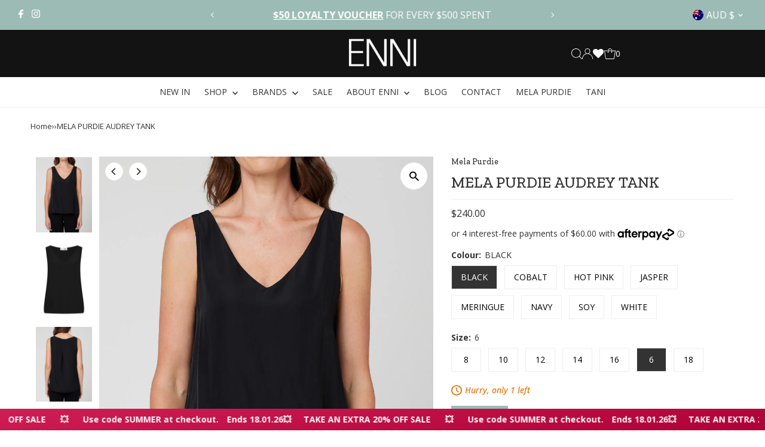

--- FILE ---
content_type: image/svg+xml
request_url: https://www.enni.net.au/cdn/shop/t/57/assets/ausmade.svg?v=173644474225052147571761180501
body_size: 1535
content:
<?xml version="1.0" encoding="UTF-8"?><svg id="Layer_1" xmlns="http://www.w3.org/2000/svg" viewBox="0 0 91 91"><defs><style>.cls-1{fill:#9cbbb4;}</style></defs><path class="cls-1" d="M45.5,0C20.37,0,0,20.37,0,45.5s20.37,45.5,45.5,45.5,45.5-20.37,45.5-45.5S70.63,0,45.5,0Zm3.98,28.16c.03,.16,.11,.31,.08,.47,.03,.24,.03,.46-.06,.68-.03,.08,.01,.16,.06,.23,.11,.18,.1,.34-.04,.46-.1,.09-.28,.08-.41-.04-.23-.21-.49-.4-.63-.69-.06-.13-.09-.25,.08-.32,.07-.03,.08-.11,.08-.18-.02-.37,.22-.58,.48-.77,.2-.15,.33-.04,.37,.16Zm-10.86-1.87c.08-.2,.18-.38,.35-.53,.06-.05,.12-.08,.19-.06,.24,.06,.44-.08,.66-.14,.21-.06,.4-.2,.62-.24,.23-.04,.48,.13,.5,.41,0,.2-.08,.37-.23,.52-.09,.08-.17,.17-.26,.25-.16,.16-.37,.14-.57,.17-.04,0-.09,0-.13,.02-.22,.15-.44,.12-.66,.02-.08-.04-.16-.06-.25-.07-.19-.02-.29-.17-.23-.35Zm25.48,37.12c-.04,.18-.12,.34-.1,.53,0,.02,0,.05-.02,.07-.2,.28-.14,.63-.26,.93-.07,.18-.15,.34-.29,.48-.33,.31-.69,.58-1,.91-.12,.12-.27,.22-.47,.18-.19,0-.36-.05-.53-.12-.16-.07-.23-.21-.27-.36-.08-.32-.26-.58-.43-.85-.14-.23-.26-.47-.33-.73-.13-.53-.31-1.05-.56-1.54-.09-.17-.07-.35,.02-.51,.05-.08,.07-.16,.04-.25-.07-.18,.07-.31,.26-.3,.13,0,.25,.04,.33,.16,.11,.16,.28,.24,.46,.3,.21,.06,.38,.2,.57,.3,.26,.13,.53,.19,.82,.18,.31,0,.63-.03,.94,.05,.11,.03,.24,.01,.36-.02,.2-.05,.48,.03,.52,.29,.02,.1-.02,.2-.04,.3Zm6.88-15.7c-.02,.13-.04,.26-.05,.39-.01,.24-.12,.45-.22,.66-.13,.3-.25,.6-.4,.89-.13,.24-.27,.48-.47,.68-.21,.22-.38,.49-.53,.77-.17,.31-.34,.63-.49,.95-.11,.24-.18,.5-.23,.75-.08,.42-.26,.81-.42,1.2-.11,.26-.2,.54-.35,.77-.24,.38-.34,.83-.65,1.16-.24,.25-.45,.52-.63,.82-.14,.21-.27,.43-.4,.65-.05,.08-.05,.17-.03,.25,.1,.43-.14,.68-.44,.84-.19,.1-.39,.18-.58,.27-.27,.11-.54,.19-.82,.2-.28,.02-.48,.18-.69,.33-.44,.32-.89,.61-1.32,.94-.17,.13-.36,.22-.55,.32-.07,.04-.15,.04-.24,.03-.27-.05-.48-.19-.69-.35-.19-.15-.37-.3-.56-.44-.21-.16-.44-.08-.66,.03-.32,.16-.62,.37-.95,.53-.28,.14-.55,.1-.79-.04-.68-.39-1.43-.62-2.15-.92-.12-.05-.23-.12-.32-.2-.18-.15-.35-.3-.55-.41-.31-.17-.46-.46-.56-.77-.06-.19-.13-.38-.23-.55-.13-.22-.22-.45-.27-.7-.02-.11-.07-.2-.21-.21,0,0-.02,0-.03,0-.19-.15-.4-.22-.63-.27-.08-.02-.11-.1-.14-.19-.04-.15-.1-.29-.25-.37-.1-.06-.2-.05-.29,.01-.13,.08-.25,.18-.4,.22-.19,.05-.35-.04-.39-.24,0-.01,0-.03-.01-.04-.16-.29-.07-.59,0-.88,.04-.15-.03-.22-.12-.3-.08-.08-.16,0-.23,.03-.11,.07-.23,.16-.31,.26-.13,.16-.29,.28-.47,.36-.15,.07-.2,.22-.29,.33-.2,.24-.33,.25-.55,.19-.31-.08-.48-.26-.53-.57-.03-.16-.17-.23-.27-.34-.32-.34-.62-.69-.86-1.1-.12-.2-.32-.34-.49-.49-.26-.23-.55-.43-.79-.69-.04-.04-.08-.07-.14-.07-.31-.03-.61-.13-.93-.12-.1,0-.19,.01-.29,.04-.42,.11-.85,.08-1.28,.05-.36-.02-.69,.08-1.02,.2-.34,.12-.67,.27-1.02,.35-.36,.08-.69,.25-1.04,.37-.55,.18-1.07,.46-1.63,.6-.2,.05-.41,.1-.62,.11-.41,.03-.76,.23-1.11,.43-.19,.11-.4,.2-.57,.35-.34,.29-.57,.65-.71,1.07-.12,.37-.38,.59-.75,.71-.28,.08-.54,.2-.83,.26-.45,.09-.88,.26-1.33,.37-.25,.06-.51,.09-.77,.1-.4,0-.69,.21-.97,.46-.33,.3-.61,.63-.89,.96-.06,.08-.14,.14-.22,.19-.15,.09-.26,.24-.42,.33-.23,.14-.48,.2-.74,.19-.24-.01-.48,.02-.71,.04-.35,.03-.69-.06-1.02-.12-.25-.05-.49-.07-.74-.12-.27-.05-.51-.13-.62-.43-.04-.11-.18-.19-.27-.27-.19-.17-.2-.44-.03-.62,.05-.05,.11-.1,.16-.15,.09-.07,.16-.16,.17-.28,0-.13,.07-.24,.15-.34,.15-.18,.17-.36,.06-.58-.11-.21-.18-.45-.26-.68-.1-.26-.25-.48-.42-.69-.26-.33-.55-.63-.75-1.01-.08-.15-.2-.28-.31-.42-.22-.26-.44-.52-.62-.82-.07-.12-.14-.27-.23-.36-.22-.21-.41-.45-.69-.6-.23-.13-.42-.31-.64-.45-.08-.05-.16-.1-.24-.14-.31-.18-.5-.48-.66-.79-.1-.2-.11-.47,0-.7,.09-.17,.16-.34,.21-.53,.03-.13,.09-.25,.19-.36,.13-.13,.11-.27,0-.41-.18-.21-.44-.31-.68-.44-.07-.04-.15-.08-.21-.13-.1-.08-.16-.18-.18-.33-.04-.3-.1-.6-.22-.87-.12-.26-.15-.54-.16-.82,0-.25-.1-.5-.23-.72-.1-.17-.19-.33-.23-.53-.03-.15-.03-.28,.08-.39,.11-.11,.27-.16,.41-.09,.32,.17,.5-.06,.66-.24,.23-.25,.38-.57,.56-.86,.35-.56,.67-1.14,1.15-1.61,.25-.25,.57-.39,.9-.51,.48-.17,.95-.35,1.36-.67,.4-.31,.85-.52,1.3-.74,.33-.16,.64-.35,.97-.52,.24-.12,.48-.24,.72-.35,.36-.17,.59-.46,.74-.82,.11-.27,.23-.53,.36-.8,.07-.14,.14-.27,.15-.43,.02-.21-.04-.41-.08-.6-.04-.21-.05-.41-.04-.62,0-.19,.1-.35,.24-.47,.22-.2,.45-.41,.68-.6,.13-.12,.29-.1,.41,.04,.05,.05,.1,.1,.15,.16,.03,.03,.08,.05,.12,.03,.04-.02,.03-.07,.02-.11-.02-.13-.02-.26,.01-.39,.06-.25,.2-.37,.5-.36,.15-.04,.35-.02,.54-.04,.22-.03,.29-.15,.21-.35-.11-.27-.07-.5,.08-.74,.18-.3,.41-.56,.68-.79,.23-.19,.38-.44,.55-.67,.03-.04,.06-.08,.1-.11,.28-.23,.49-.53,.73-.79,0,0,0-.02,.02-.02,.27-.15,.51-.36,.82-.46,.21-.07,.39,.01,.57,.08,.26,.11,.53,.19,.81,.24,.23,.04,.42,.15,.6,.28,.12,.08,.25,.13,.39,.15,.18,.02,.32,.14,.49,.18,.11,.02,.21,.02,.32,.01,.13,0,.23-.14,.25-.33,.01-.13,.03-.25,0-.38-.04-.17-.02-.38,.08-.54,.14-.24,.24-.49,.37-.73,.14-.26,.29-.52,.54-.7,.06-.04,.1-.11,.12-.17,.06-.14,.16-.24,.27-.34,.09-.08,.14-.19,.19-.29,.15-.3,.42-.43,.73-.47,.23-.03,.46-.07,.67-.16,.12-.05,.24-.17,.35-.28,.19-.17,.22-.38,.22-.6,0-.4,.24-.58,.62-.45,.4,.14,.79,.3,1.18,.44,.27,.09,.56,.12,.84,.17,.16,.03,.32,.07,.49,.09,.33,.05,.62-.02,.9-.17,.24-.12,.49-.15,.75-.15,.14,0,.29-.03,.43-.04,.15-.01,.26,.07,.37,.16,.06,.05,.07,.17,.17,.18,.15,.03,.29,.02,.43-.04,.13-.05,.25-.09,.39-.04,.07,.03,.13,.06,.15,.13,.07,.23,.2,.43,.23,.67,.03,.26-.07,.44-.27,.59-.17,.12-.34,.23-.48,.38-.25,.26-.35,.61-.53,.92-.21,.35-.08,.64,.03,.96,.14,.4,.43,.66,.81,.83,.26,.12,.53,.2,.77,.34,.37,.22,.77,.36,1.15,.54,.28,.13,.48,.36,.64,.6,.22,.34,.54,.49,.91,.57,.32,.06,.61,.19,.89,.36,.16,.1,.33,.15,.51,.17,.15,.01,.26-.1,.34-.22,.22-.32,.48-.62,.75-.89,.15-.15,.25-.32,.3-.51,.11-.46,.33-.86,.62-1.23,.3-.37,.31-.77,.14-1.18-.15-.34-.09-.65,.04-.98,.17-.44,.16-.86-.16-1.24-.09-.11-.13-.23-.1-.35,.1-.45,.21-.92,.54-1.26,.26-.27,.32-.59,.4-.92,.06-.25,.14-.36,.31-.37,.19-.02,.44,.14,.49,.35,.06,.23,.19,.42,.35,.59,.37,.39,.51,.87,.56,1.39,.02,.26,.08,.52,.23,.74,.18,.26,.32,.56,.44,.85,.1,.23,.16,.33,.46,.27h.01c.4,.09,.84,.1,1.13,.46,.08,.1,.17,.19,.27,.27,.24,.18,.36,.43,.42,.71,.09,.38,.18,.76,.15,1.16-.01,.17-.04,.33-.04,.5,0,.13,.04,.24,.15,.32,.03,.02,.05,.06,.09,.08,.31,.2,.51,.49,.67,.81,.14,.28,.18,.6,.12,.91-.05,.26-.02,.5,.07,.74,.14,.35,.44,.52,.75,.68,.1,.05,.2,.09,.3,.15,.25,.15,.51,.24,.79,.3,.27,.06,.49,.23,.7,.4,.12,.1,.25,.16,.39,.19,.22,.04,.37,.17,.5,.33,.21,.26,.29,.55,.24,.9-.05,.36,.13,.67,.27,.99,.12,.28,.27,.55,.34,.85,.05,.2,.14,.36,.4,.36,.29,0,.56,.07,.76,.31,.08,.1,.16,.21,.2,.34,.09,.23,.22,.43,.42,.58,.18,.14,.26,.34,.36,.53,.21,.43,.48,.8,.87,1.09,.33,.24,.53,.6,.72,.95,.2,.36,.21,.76,.3,1.15,.1,.41,.17,.83,.16,1.25,0,.23-.02,.46-.01,.69,0,.42,.13,.81,.26,1.19,.06,.19,.06,.38,.03,.57Z"/></svg>